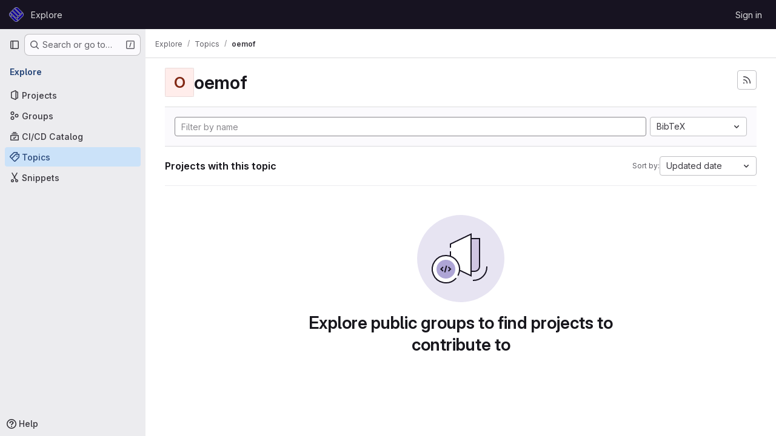

--- FILE ---
content_type: application/javascript
request_url: https://git.fh-muenster.de/assets/webpack/pages.explore.projects.ddfa5deb.chunk.js
body_size: 3577
content:
(this.webpackJsonp=this.webpackJsonp||[]).push([["pages.explore.projects"],{72:function(e,t,r){r("HVBj"),e.exports=r("FCI6")},"EF/t":function(e,t,r){"use strict";r.d(t,"i",(function(){return i})),r.d(t,"m",(function(){return o})),r.d(t,"l",(function(){return s})),r.d(t,"p",(function(){return a})),r.d(t,"n",(function(){return c})),r.d(t,"o",(function(){return l})),r.d(t,"a",(function(){return u})),r.d(t,"b",(function(){return d})),r.d(t,"e",(function(){return h})),r.d(t,"c",(function(){return p})),r.d(t,"d",(function(){return f})),r.d(t,"j",(function(){return g})),r.d(t,"k",(function(){return m})),r.d(t,"f",(function(){return b})),r.d(t,"g",(function(){return v})),r.d(t,"h",(function(){return S}));var n=r("/lV4");const i={GROUP:"group",PROJECT:"project"},o=Object(n.a)("Name"),s=Object(n.a)("Created date"),a=Object(n.a)("Updated date"),c=Object(n.a)("Stars"),l=Object(n.a)("Storage size"),u="language",d="min_access_level",h="visibility_level",p="namespace_path",f="last_repository_check_failed",g="asc",m="desc",b="paginationKeyset",v="paginationOffset",S="page"},FCI6:function(e,t,r){"use strict";r.r(t);r("byxs");var n=r("ewH8"),i=r("NmEs"),o=(r("3UXl"),r("iyoE"),r("B++/"),r("z6RN"),r("47t/"),r("35gi")),s=r("/lV4"),a=r("xYWK"),c=r("rl6x"),l=r("3twG"),u=r("W4cT"),d=r("l0QG"),h=r("ygVz"),p=r("EF/t"),f=r("FpSa");const g=h.a.mixin();var m={name:"ProjectsFilteredSearchAndSort",filteredSearch:{namespace:f.a,recentSearchesStorageKey:c.b,searchTermKey:f.b},components:{FilteredSearchAndSort:a.a},mixins:[g],inject:["initialSort","programmingLanguages","pathsToExcludeSortOn","sortEventName","filterEventName"],computed:{filteredSearchTokens(){return[{type:"language",icon:"code",title:Object(s.a)("Language"),token:o.a,unique:!0,operators:u.o,options:this.programmingLanguages.map((function({id:e,name:t}){return{value:e.toString(),title:t}}))},{type:"min_access_level",icon:"user",title:Object(s.a)("Role"),token:o.a,unique:!0,operators:u.o,options:[{value:d.k.toString(),title:Object(s.a)("Owner")}]}]},queryAsObject:()=>Object(l.F)(document.location.search),queryAsObjectWithoutPagination(){const{page:e,...t}=this.queryAsObject;return t},sortByQuery(){var e;return null===(e=this.queryAsObject)||void 0===e?void 0:e.sort},sortBy(){return this.sortByQuery?this.sortByQuery:this.initialSort},sortOptions(){return this.pathsToExcludeSortOn.includes(window.location.pathname)?[]:f.c},activeSortOption(){var e=this;return f.c.find((function(t){return e.sortBy.includes(t.value)}))||f.e},isAscending(){return!this.sortBy||this.sortBy.endsWith(p.j)}},methods:{visitUrlWithQueryObject:e=>Object(l.T)("?"+Object(l.C)(e)),onSortDirectionChange(e){const t=`${this.activeSortOption.value}_${e?p.j:p.k}`;this.trackEvent(this.sortEventName,{label:t}),this.visitUrlWithQueryObject({...this.queryAsObjectWithoutPagination,sort:t})},onSortByChange(e){const t=`${e}_${this.isAscending?p.j:p.k}`;this.trackEvent(this.sortEventName,{label:t}),this.visitUrlWithQueryObject({...this.queryAsObjectWithoutPagination,sort:t})},onFilter(e){const t={...e};this.sortByQuery&&(t.sort=this.sortByQuery),this.queryAsObject.archived&&(t.archived=this.queryAsObject.archived),this.queryAsObject.personal&&(t.personal=this.queryAsObject.personal),this.trackEvent(this.filterEventName),this.visitUrlWithQueryObject(t)}}},b=r("tBpV"),v=Object(b.a)(m,(function(){var e=this;return(0,e._self._c)("filtered-search-and-sort",{staticClass:"gl-border-b gl-w-full",attrs:{"filtered-search-namespace":e.$options.filteredSearch.namespace,"filtered-search-tokens":e.filteredSearchTokens,"filtered-search-term-key":e.$options.filteredSearch.searchTermKey,"filtered-search-recent-searches-storage-key":e.$options.filteredSearch.recentSearchesStorageKey,"sort-options":e.sortOptions,"filtered-search-query":e.queryAsObject,"is-ascending":e.isAscending,"active-sort-option":e.activeSortOption},on:{filter:e.onFilter,"sort-direction-change":e.onSortDirectionChange,"sort-by-change":e.onSortByChange}})}),[],!1,null,null,null).exports;!function({sortEventName:e,filterEventName:t}={}){const r=document.getElementById("js-projects-filtered-search-and-sort");if(!r)return!1;const{dataset:{appData:o}}=r,{initialSort:s,programmingLanguages:a,pathsToExcludeSortOn:c}=Object(i.g)(JSON.parse(o));new n.default({el:r,name:"ProjectsFilteredSearchAndSortRoot",provide:{initialSort:s,programmingLanguages:a,pathsToExcludeSortOn:c,sortEventName:e,filterEventName:t},render:e=>e(v)})}({sortEventName:"use_sort_projects_explore",filterEventName:"use_filter_bar_projects_explore"})},FpSa:function(e,t,r){"use strict";r.d(t,"d",(function(){return o})),r.d(t,"e",(function(){return s})),r.d(t,"b",(function(){return c})),r.d(t,"a",(function(){return l})),r.d(t,"c",(function(){return u}));var n=r("EF/t");const i={value:"name",text:n.m},o={value:"created",text:n.l},s={value:"latest_activity",text:n.p},a={value:"stars",text:n.n},c="name",l="explore",u=[i,o,s,a]},l0QG:function(e,t,r){"use strict";r.d(t,"j",(function(){return i})),r.d(t,"i",(function(){return o})),r.d(t,"e",(function(){return s})),r.d(t,"l",(function(){return a})),r.d(t,"m",(function(){return c})),r.d(t,"d",(function(){return l})),r.d(t,"g",(function(){return u})),r.d(t,"k",(function(){return d})),r.d(t,"c",(function(){return h})),r.d(t,"h",(function(){return p})),r.d(t,"a",(function(){return f})),r.d(t,"b",(function(){return g})),r.d(t,"n",(function(){return A})),r.d(t,"o",(function(){return R})),r.d(t,"p",(function(){return N})),r.d(t,"f",(function(){return T}));r("UezY"),r("z6RN"),r("hG7+");var n=r("/lV4");const i=0,o=5,s=10,a=15,c=20,l=30,u=40,d=50,h=60,p="MAINTAINER",f={[i]:"NO_ACCESS",[o]:"MINIMAL_ACCESS",[s]:"GUEST",[a]:"PLANNER",[c]:"REPORTER",[l]:"DEVELOPER",[u]:p,[d]:"OWNER"},g={NO_ACCESS:i,MINIMAL_ACCESS:o,GUEST:s,PLANNER:a,REPORTER:c,DEVELOPER:l,[p]:u,OWNER:d},m=Object(n.a)("No access"),b=Object(n.a)("Minimal Access"),v=Object(n.a)("Guest"),S=Object(n.a)("Planner"),O=Object(n.a)("Reporter"),y=Object(n.a)("Developer"),j=Object(n.a)("Maintainer"),E=Object(n.a)("Owner"),A=[{value:"MINIMAL_ACCESS",text:b,accessLevel:o,occupiesSeat:!1,description:Object(n.i)("MemberRole|The Minimal Access role is for users who need the least amount of access into groups and projects. You can assign this role as a default, before giving a user another role with more permissions.")},{value:"GUEST",text:v,accessLevel:s,occupiesSeat:!1,description:Object(n.i)("MemberRole|The Guest role is for users who need visibility into a project or group but should not have the ability to make changes, such as external stakeholders.")},{value:"PLANNER",text:S,accessLevel:a,memberRoleId:null,occupiesSeat:!0,description:Object(n.i)("MemberRole|The Planner role is suitable for team members who need to manage projects and track work items but do not need to contribute code, such as project managers and scrum masters.")},{value:"REPORTER",text:O,accessLevel:c,occupiesSeat:!0,description:Object(n.i)("MemberRole|The Reporter role is suitable for team members who need to stay informed about a project or group but do not actively contribute code.")},{value:"DEVELOPER",text:y,accessLevel:l,occupiesSeat:!0,description:Object(n.i)("MemberRole|The Developer role gives users access to contribute code while restricting sensitive administrative actions.")},{value:"MAINTAINER",text:j,accessLevel:u,occupiesSeat:!0,description:Object(n.i)("MemberRole|The Maintainer role is primarily used for managing code reviews, approvals, and administrative settings for projects. This role can also manage project memberships.")},{value:"OWNER",text:E,accessLevel:d,occupiesSeat:!0,description:Object(n.i)("MemberRole|The Owner role is typically assigned to the individual or team responsible for managing and maintaining the group or creating the project. This role has the highest level of administrative control, and can manage all aspects of the group or project, including managing other Owners.")}],R=A.filter((function({accessLevel:e}){return e!==o})),N=A.filter((function({accessLevel:e}){return e!==d})),T={[i]:m,[o]:b,[s]:v,[a]:S,[c]:O,[l]:y,[u]:j,[d]:E}},xYWK:function(e,t,r){"use strict";r("3UXl"),r("iyoE");var n=r("P3VF"),i=r("/lV4"),o=r("C1Tf"),s=r("rl6x"),a=r("RXYC"),c=r("W4cT"),l={components:{FilteredSearchBar:o.a,GlSorting:n.a},props:{filteredSearchTokens:{type:Array,required:!0},filteredSearchQuery:{type:Object,required:!0},filteredSearchTermKey:{type:String,required:!0},filteredSearchNamespace:{type:String,required:!0},filteredSearchRecentSearchesStorageKey:{type:String,required:!0,validator:e=>[s.a,s.b].includes(e)},sortOptions:{type:Array,required:!1,default:()=>[]},activeSortOption:{type:Object,required:!0},isAscending:{type:Boolean,required:!0},searchInputPlaceholder:{type:String,required:!1,default:Object(i.a)("Filter or search (3 character minimum)")}},computed:{filteredSearchValue(){const e=Object(a.d)(Object(a.h)(this.filteredSearchQuery,{filteredSearchTermKey:this.filteredSearchTermKey,filterNamesAllowList:[c.d,...this.filteredSearchTokens.map((function({type:e}){return e}))]}));return e.length?e:[c.F]},shouldShowSort(){return this.sortOptions.length}},methods:{onFilter(e){this.$emit("filter",Object(a.b)(Object(a.e)(e),{filteredSearchTermKey:this.filteredSearchTermKey,shouldExcludeEmpty:!0}))}}},u=r("tBpV"),d=Object(u.a)(l,(function(){var e=this,t=e._self._c;return t("div",{staticClass:"gl-border-t gl-bg-subtle gl-p-5"},[t("div",{staticClass:"gl-flex gl-flex-col gl-gap-3 @md/panel:gl-flex-row"},[t("div",{staticClass:"gl-grow"},[t("filtered-search-bar",{attrs:{namespace:e.filteredSearchNamespace,tokens:e.filteredSearchTokens,"initial-filter-value":e.filteredSearchValue,"sync-filter-and-sort":"","recent-searches-storage-key":e.filteredSearchRecentSearchesStorageKey,"search-input-placeholder":e.searchInputPlaceholder,"terms-as-tokens":""},on:{onFilter:e.onFilter}})],1),e._v(" "),e.$scopedSlots.default?t("div",[e._t("default")],2):e._e(),e._v(" "),e.shouldShowSort?t("div",{attrs:{"data-testid":"groups-projects-sort"}},[t("gl-sorting",{staticClass:"gl-flex",attrs:{"dropdown-class":"gl-w-full",block:"",text:e.activeSortOption.text,"is-ascending":e.isAscending,"sort-options":e.sortOptions,"sort-by":e.activeSortOption.value},on:{sortDirectionChange:function(t){return e.$emit("sort-direction-change",t)},sortByChange:function(t){return e.$emit("sort-by-change",t)}}})],1):e._e()])])}),[],!1,null,null,null);t.a=d.exports}},[[72,"runtime","main"]]]);
//# sourceMappingURL=pages.explore.projects.ddfa5deb.chunk.js.map